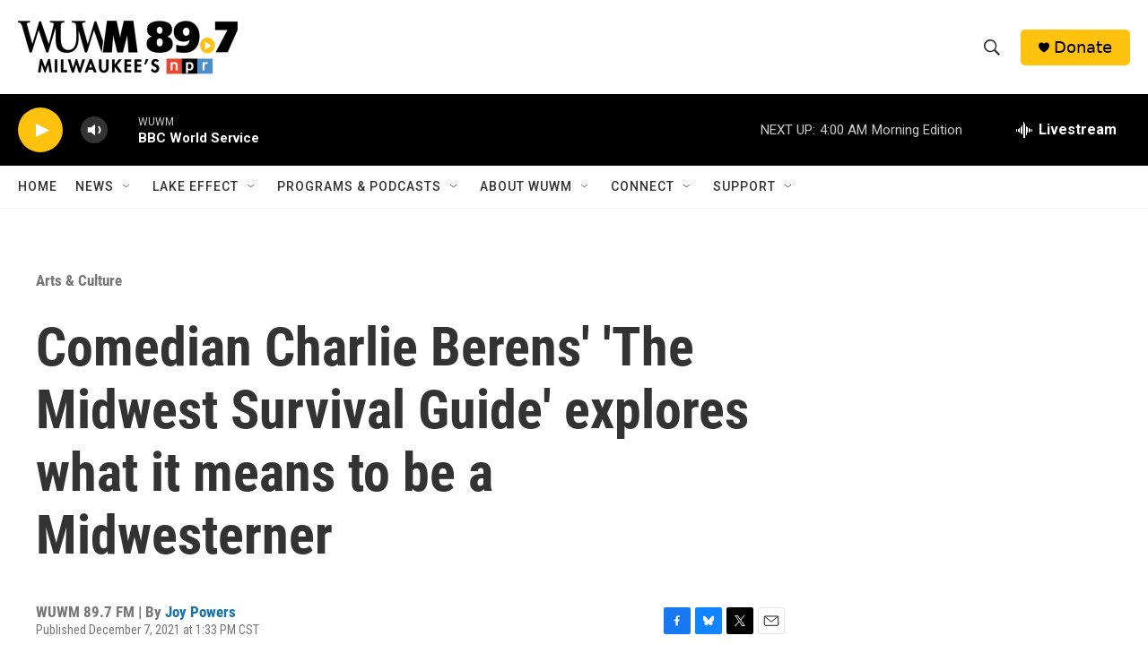

--- FILE ---
content_type: text/html; charset=utf-8
request_url: https://www.google.com/recaptcha/api2/aframe
body_size: 268
content:
<!DOCTYPE HTML><html><head><meta http-equiv="content-type" content="text/html; charset=UTF-8"></head><body><script nonce="86wyd1JgAZouOfXqETSDCQ">/** Anti-fraud and anti-abuse applications only. See google.com/recaptcha */ try{var clients={'sodar':'https://pagead2.googlesyndication.com/pagead/sodar?'};window.addEventListener("message",function(a){try{if(a.source===window.parent){var b=JSON.parse(a.data);var c=clients[b['id']];if(c){var d=document.createElement('img');d.src=c+b['params']+'&rc='+(localStorage.getItem("rc::a")?sessionStorage.getItem("rc::b"):"");window.document.body.appendChild(d);sessionStorage.setItem("rc::e",parseInt(sessionStorage.getItem("rc::e")||0)+1);localStorage.setItem("rc::h",'1769672054046');}}}catch(b){}});window.parent.postMessage("_grecaptcha_ready", "*");}catch(b){}</script></body></html>